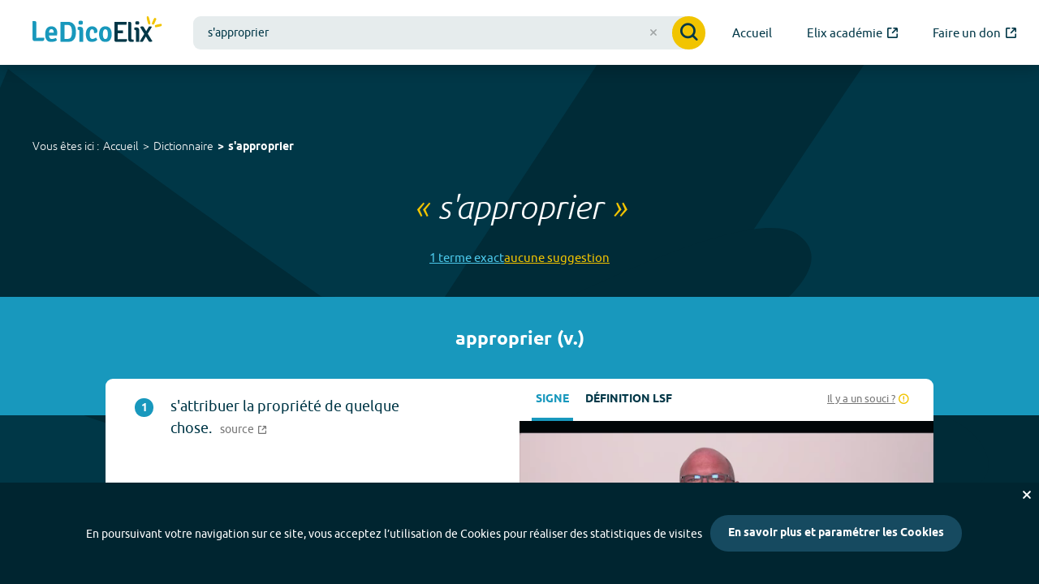

--- FILE ---
content_type: image/svg+xml
request_url: https://dico.elix-lsf.fr/images/apps/firefox.svg
body_size: 2620
content:
<svg height="79.97" viewBox="0 0 77.42 79.97" width="77.42" xmlns="http://www.w3.org/2000/svg" xmlns:xlink="http://www.w3.org/1999/xlink"><linearGradient id="a" gradientUnits="userSpaceOnUse" x1="69.49" x2="5.147" y1="12.385914" y2="74.465914"><stop offset=".048" stop-color="#fff44f"/><stop offset=".111" stop-color="#ffe847"/><stop offset=".225" stop-color="#ffc830"/><stop offset=".368" stop-color="#ff980e"/><stop offset=".401" stop-color="#ff8b16"/><stop offset=".462" stop-color="#ff672a"/><stop offset=".534" stop-color="#ff3647"/><stop offset=".705" stop-color="#e31587"/></linearGradient><radialGradient id="b" cx="67" cy="9" gradientUnits="userSpaceOnUse" r="80.8"><stop offset=".129" stop-color="#ffbd4f"/><stop offset=".186" stop-color="#ffac31"/><stop offset=".247" stop-color="#ff9d17"/><stop offset=".283" stop-color="#ff980e"/><stop offset=".403" stop-color="#ff563b"/><stop offset=".467" stop-color="#ff3750"/><stop offset=".71" stop-color="#f5156c"/><stop offset=".782" stop-color="#eb0878"/><stop offset=".86" stop-color="#e50080"/></radialGradient><radialGradient id="c" cx="37" cy="42" gradientUnits="userSpaceOnUse" r="80.8"><stop offset=".3" stop-color="#960e18"/><stop offset=".351" stop-color="#b11927" stop-opacity=".74"/><stop offset=".435" stop-color="#db293d" stop-opacity=".343"/><stop offset=".497" stop-color="#f5334b" stop-opacity=".094"/><stop offset=".53" stop-color="#ff3750" stop-opacity="0"/></radialGradient><radialGradient id="d" cx="47" cy="-9" gradientUnits="userSpaceOnUse" r="58.53"><stop offset=".132" stop-color="#fff44f"/><stop offset=".252" stop-color="#ffdc3e"/><stop offset=".506" stop-color="#ff9d12"/><stop offset=".526" stop-color="#ff980e"/></radialGradient><radialGradient id="e" cx="28" cy="63" gradientUnits="userSpaceOnUse" r="38.47"><stop offset=".353" stop-color="#3a8ee6"/><stop offset=".472" stop-color="#5c79f0"/><stop offset=".669" stop-color="#9059ff"/><stop offset="1" stop-color="#c139e6"/></radialGradient><radialGradient id="f" cx="-7936" cy="-8492" gradientTransform="matrix(.972 -.235 .275 1.138 10090 7834)" gradientUnits="userSpaceOnUse" r="20.4"><stop offset=".206" stop-color="#9059ff" stop-opacity="0"/><stop offset=".278" stop-color="#8c4ff3" stop-opacity=".064"/><stop offset=".747" stop-color="#7716a8" stop-opacity=".45"/><stop offset=".975" stop-color="#6e008b" stop-opacity=".6"/></radialGradient><radialGradient id="g" cx="36" cy="6" gradientUnits="userSpaceOnUse" r="27.68"><stop offset="0" stop-color="#ffe226"/><stop offset=".121" stop-color="#ffdb27"/><stop offset=".295" stop-color="#ffc82a"/><stop offset=".502" stop-color="#ffa930"/><stop offset=".732" stop-color="#ff7e37"/><stop offset=".792" stop-color="#ff7139"/></radialGradient><radialGradient id="h" cx="58" cy="-12" gradientUnits="userSpaceOnUse" r="118.1"><stop offset=".113" stop-color="#fff44f"/><stop offset=".456" stop-color="#ff980e"/><stop offset=".622" stop-color="#ff5634"/><stop offset=".716" stop-color="#ff3647"/><stop offset=".904" stop-color="#e31587"/></radialGradient><radialGradient id="i" cx="-7927" cy="-8523" gradientTransform="matrix(.105 .995 -.653 .069 -4685 8470)" gradientUnits="userSpaceOnUse" r="86.5"><stop offset="0" stop-color="#fff44f"/><stop offset=".06" stop-color="#ffe847"/><stop offset=".168" stop-color="#ffc830"/><stop offset=".304" stop-color="#ff980e"/><stop offset=".356" stop-color="#ff8b16"/><stop offset=".455" stop-color="#ff672a"/><stop offset=".57" stop-color="#ff3647"/><stop offset=".737" stop-color="#e31587"/></radialGradient><radialGradient id="j" cx="36" cy="16" gradientUnits="userSpaceOnUse" r="73.72"><stop offset=".137" stop-color="#fff44f"/><stop offset=".48" stop-color="#ff980e"/><stop offset=".592" stop-color="#ff5634"/><stop offset=".655" stop-color="#ff3647"/><stop offset=".904" stop-color="#e31587"/></radialGradient><radialGradient id="k" cx="55" cy="20" gradientUnits="userSpaceOnUse" r="80.69"><stop offset=".094" stop-color="#fff44f"/><stop offset=".231" stop-color="#ffe141"/><stop offset=".509" stop-color="#ffaf1e"/><stop offset=".626" stop-color="#ff980e"/></radialGradient><linearGradient id="l" gradientUnits="userSpaceOnUse" x1="68.71" x2="13.97" y1="12.055914" y2="66.805914"><stop offset=".167" stop-color="#fff44f" stop-opacity=".8"/><stop offset=".266" stop-color="#fff44f" stop-opacity=".634"/><stop offset=".489" stop-color="#fff44f" stop-opacity=".217"/><stop offset=".6" stop-color="#fff44f" stop-opacity="0"/></linearGradient><g transform="matrix(.9819843 0 0 .9819843 .697485 .719924)"><path d="m74.62 26.83c-1.684-4.052-5.1-8.427-7.775-9.81a40.27 40.27 0 0 1 3.925 11.76l.007.065c-4.382-10.92-11.81-15.33-17.88-24.92-.307-.485-.614-.971-.913-1.484-.171-.293-.308-.557-.427-.8a7.053 7.053 0 0 1 -.578-1.535.1.1 0 0 0 -.088-.1.138.138 0 0 0 -.073 0c-.005 0-.013.009-.019.011s-.019.011-.028.015l.015-.026c-9.735 5.7-13.04 16.25-13.34 21.53a19.39 19.39 0 0 0 -10.67 4.111 11.59 11.59 0 0 0 -1-.758 17.97 17.97 0 0 1 -.109-9.473 28.7 28.7 0 0 0 -9.329 7.21h-.018c-1.536-1.947-1.428-8.367-1.34-9.708a6.928 6.928 0 0 0 -1.294.687 28.22 28.22 0 0 0 -3.788 3.245 33.84 33.84 0 0 0 -3.623 4.347v.006-.007a32.73 32.73 0 0 0 -5.2 11.74l-.052.256c-.073.341-.336 2.049-.381 2.42 0 .029-.006.056-.009.085a36.94 36.94 0 0 0 -.629 5.343v.2a38.76 38.76 0 0 0 76.95 6.554c.065-.5.118-.995.176-1.5a39.86 39.86 0 0 0 -2.514-19.47zm-44.67 30.34c.181.087.351.181.537.264l.027.017q-.282-.135-.564-.281zm40.828-28.314v-.037l.007.041z" fill="url(#a)"/><path d="m74.62 26.83c-1.684-4.052-5.1-8.427-7.775-9.81a40.27 40.27 0 0 1 3.925 11.76v.037l.007.041a35.1 35.1 0 0 1 -1.206 26.16c-4.442 9.531-15.19 19.3-32.02 18.82-18.18-.515-34.2-14.01-37.19-31.68-.545-2.787 0-4.2.274-6.465a28.88 28.88 0 0 0 -.623 5.348v.2a38.76 38.76 0 0 0 76.95 6.554c.065-.5.118-.995.176-1.5a39.86 39.86 0 0 0 -2.514-19.47z" fill="url(#b)"/><path d="m74.62 26.83c-1.684-4.052-5.1-8.427-7.775-9.81a40.27 40.27 0 0 1 3.925 11.76v.037l.007.041a35.1 35.1 0 0 1 -1.206 26.16c-4.442 9.531-15.19 19.3-32.02 18.82-18.18-.515-34.2-14.01-37.19-31.68-.545-2.787 0-4.2.274-6.465a28.88 28.88 0 0 0 -.623 5.348v.2a38.76 38.76 0 0 0 76.95 6.554c.065-.5.118-.995.176-1.5a39.86 39.86 0 0 0 -2.514-19.47z" fill="url(#c)"/><path d="m55.78 31.38c.084.059.162.118.241.177a21.1 21.1 0 0 0 -3.6-4.695c-12.05-12.05-3.157-26.12-1.658-26.84l.015-.022c-9.735 5.7-13.04 16.25-13.34 21.53.452-.031.9-.069 1.362-.069a19.56 19.56 0 0 1 16.98 9.917z" fill="url(#d)"/><path d="m38.82 33.79c-.064.964-3.47 4.289-4.661 4.289-11.02 0-12.81 6.667-12.81 6.667.488 5.614 4.4 10.24 9.129 12.68.216.112.435.213.654.312q.569.252 1.138.466a17.24 17.24 0 0 0 5.043.973c19.32.906 23.06-23.1 9.119-30.07a13.38 13.38 0 0 1 9.345 2.269 19.56 19.56 0 0 0 -16.98-9.917c-.46 0-.91.038-1.362.069a19.39 19.39 0 0 0 -10.67 4.111c.591.5 1.258 1.168 2.663 2.553 2.63 2.591 9.375 5.275 9.39 5.59z" fill="url(#e)"/><path d="m38.82 33.79c-.064.964-3.47 4.289-4.661 4.289-11.02 0-12.81 6.667-12.81 6.667.488 5.614 4.4 10.24 9.129 12.68.216.112.435.213.654.312q.569.252 1.138.466a17.24 17.24 0 0 0 5.043.973c19.32.906 23.06-23.1 9.119-30.07a13.38 13.38 0 0 1 9.345 2.269 19.56 19.56 0 0 0 -16.98-9.917c-.46 0-.91.038-1.362.069a19.39 19.39 0 0 0 -10.67 4.111c.591.5 1.258 1.168 2.663 2.553 2.63 2.591 9.375 5.275 9.39 5.59z" fill="url(#f)"/><path d="m24.96 24.36c.314.2.573.374.8.531a17.97 17.97 0 0 1 -.109-9.473 28.7 28.7 0 0 0 -9.329 7.21c.189-.005 5.811-.106 8.638 1.732z" fill="url(#g)"/><path d="m.354 42.16c2.991 17.67 19.01 31.17 37.19 31.68 16.83.476 27.58-9.294 32.02-18.82a35.1 35.1 0 0 0 1.206-26.16v-.037c0-.029-.006-.046 0-.037l.007.065c1.375 8.977-3.191 17.67-10.33 23.56l-.022.05c-13.91 11.33-27.22 6.834-29.91 5q-.282-.135-.564-.281c-8.109-3.876-11.46-11.26-10.74-17.6a9.953 9.953 0 0 1 -9.181-5.775 14.62 14.62 0 0 1 14.25-.572 19.3 19.3 0 0 0 14.55.572c-.015-.315-6.76-3-9.39-5.59-1.405-1.385-2.072-2.052-2.663-2.553a11.59 11.59 0 0 0 -1-.758c-.23-.157-.489-.327-.8-.531-2.827-1.838-8.449-1.737-8.635-1.732h-.018c-1.536-1.947-1.428-8.367-1.34-9.708a6.928 6.928 0 0 0 -1.294.687 28.22 28.22 0 0 0 -3.788 3.245 33.84 33.84 0 0 0 -3.638 4.337v.006-.007a32.73 32.73 0 0 0 -5.2 11.74c-.019.079-1.396 6.099-.717 9.221z" fill="url(#h)"/><path d="m52.42 26.86a21.1 21.1 0 0 1 3.6 4.7c.213.161.412.321.581.476 8.787 8.1 4.183 19.55 3.84 20.36 7.138-5.881 11.7-14.58 10.33-23.56-4.384-10.93-11.82-15.34-17.88-24.93-.307-.485-.614-.971-.913-1.484-.171-.293-.308-.557-.427-.8a7.053 7.053 0 0 1 -.578-1.535.1.1 0 0 0 -.088-.1.138.138 0 0 0 -.073 0c-.005 0-.013.009-.019.011s-.019.011-.028.015c-1.499.711-10.39 14.79 1.66 26.83z" fill="url(#i)"/><path d="m56.6 32.04c-.169-.155-.368-.315-.581-.476-.079-.059-.157-.118-.241-.177a13.38 13.38 0 0 0 -9.345-2.269c13.94 6.97 10.2 30.97-9.119 30.07a17.24 17.24 0 0 1 -5.043-.973q-.569-.213-1.138-.466c-.219-.1-.438-.2-.654-.312l.027.017c2.694 1.839 16 6.332 29.91-5l.022-.05c.347-.81 4.951-12.26-3.84-20.36z" fill="url(#j)"/><path d="m21.35 44.74s1.789-6.667 12.81-6.667c1.191 0 4.6-3.325 4.661-4.289a19.3 19.3 0 0 1 -14.55-.572 14.62 14.62 0 0 0 -14.25.572 9.953 9.953 0 0 0 9.181 5.775c-.718 6.337 2.632 13.72 10.74 17.6.181.087.351.181.537.264-4.733-2.445-8.641-7.069-9.129-12.68z" fill="url(#k)"/><path d="m74.62 26.83c-1.684-4.052-5.1-8.427-7.775-9.81a40.27 40.27 0 0 1 3.925 11.76l.007.065c-4.382-10.92-11.81-15.33-17.88-24.92-.307-.485-.614-.971-.913-1.484-.171-.293-.308-.557-.427-.8a7.053 7.053 0 0 1 -.578-1.535.1.1 0 0 0 -.088-.1.138.138 0 0 0 -.073 0c-.005 0-.013.009-.019.011s-.019.011-.028.015l.015-.026c-9.735 5.7-13.04 16.25-13.34 21.53.452-.031.9-.069 1.362-.069a19.56 19.56 0 0 1 16.98 9.917 13.38 13.38 0 0 0 -9.345-2.269c13.94 6.97 10.2 30.97-9.119 30.07a17.24 17.24 0 0 1 -5.043-.973q-.569-.213-1.138-.466c-.219-.1-.438-.2-.654-.312l.027.017q-.282-.135-.564-.281c.181.087.351.181.537.264-4.733-2.446-8.641-7.07-9.129-12.68 0 0 1.789-6.667 12.81-6.667 1.191 0 4.6-3.325 4.661-4.289-.015-.315-6.76-3-9.39-5.59-1.405-1.385-2.072-2.052-2.663-2.553a11.59 11.59 0 0 0 -1-.758 17.97 17.97 0 0 1 -.109-9.473 28.7 28.7 0 0 0 -9.329 7.21h-.018c-1.536-1.947-1.428-8.367-1.34-9.708a6.928 6.928 0 0 0 -1.294.687 28.22 28.22 0 0 0 -3.788 3.245 33.84 33.84 0 0 0 -3.623 4.347v.006-.007a32.73 32.73 0 0 0 -5.2 11.74l-.052.256c-.073.341-.4 2.073-.447 2.445a45.09 45.09 0 0 0 -.572 5.403v.2a38.76 38.76 0 0 0 76.95 6.554c.065-.5.118-.995.176-1.5a39.86 39.86 0 0 0 -2.514-19.47zm-3.845 1.991.007.041z" fill="url(#l)"/></g></svg>